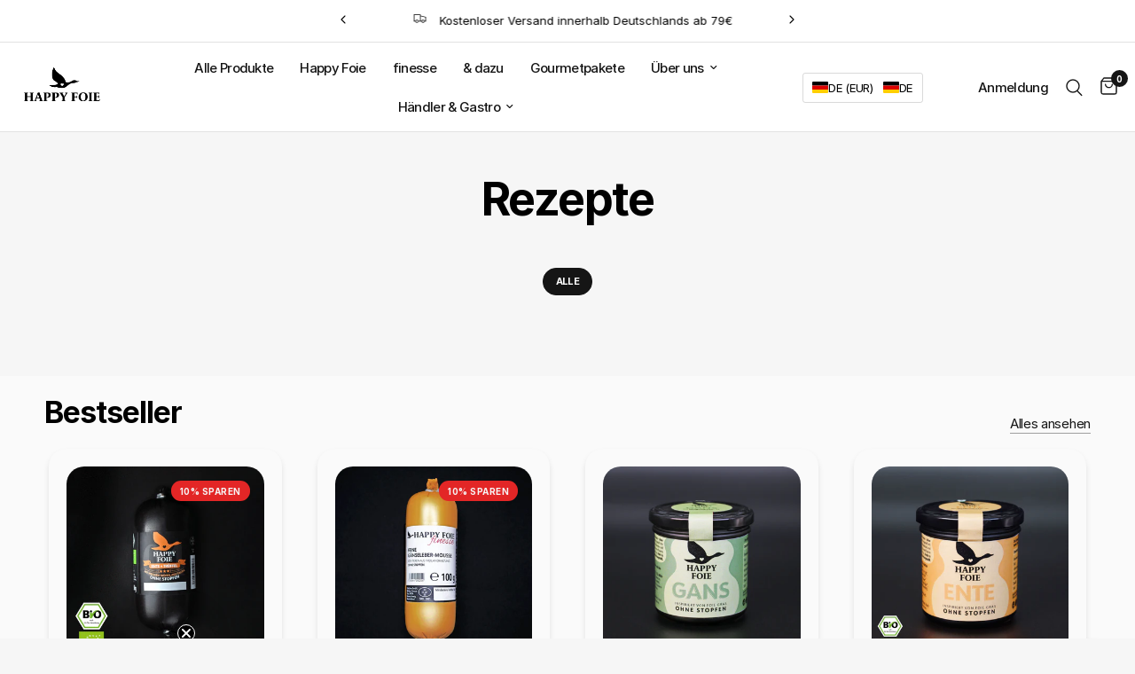

--- FILE ---
content_type: text/css
request_url: https://happyfoie.com/cdn/shop/t/108/assets/blog-header.css?v=129735598577381222911744279230
body_size: -374
content:
.blog-header__tags a{display:inline-flex;white-space:nowrap;font-size:.6875rem;text-transform:uppercase;height:31px;border-radius:62px;padding:0 14px;align-items:center;font-weight:var(--font-body-bold-weight, 600);margin:0 5px;border:1px solid var(--color-border)}.blog-header__tags a:hover,.blog-header__tags a.active{color:#fff;background:var(--color-accent);border-color:var(--color-accent)}.blog-header{text-align:center}.blog-header__inner{padding:30px 0}@media only screen and (min-width: 768px){.blog-header__inner{padding:50px 0}}.blog-header__inner h1{margin-bottom:0;line-height:1}.blog-header__inner .rte{max-width:550px;margin:10px auto 0}.blog-header__inner .rte>*:last-child{margin-bottom:0}@media only screen and (min-width: 768px){.blog-header__inner .rte{margin:20px auto 0}}.blog-header__date{display:block;margin:10px 0 0;opacity:.6;font-weight:400}.blog-header__tags{font-size:1.5rem;margin-bottom:20px}@media only screen and (min-width: 768px){.blog-header__tags{margin-bottom:40px}}.blog-header__tags scroll-shadow{width:calc(100% + 30px);margin:0 -15px}.blog-header__tags--inner{display:block;text-align:center;padding:0 15px;overflow-x:scroll;line-height:1;width:100%;white-space:nowrap;scrollbar-width:none}.blog-header__tags--inner::-webkit-scrollbar{display:none}
/*# sourceMappingURL=/cdn/shop/t/108/assets/blog-header.css.map?v=129735598577381222911744279230 */
